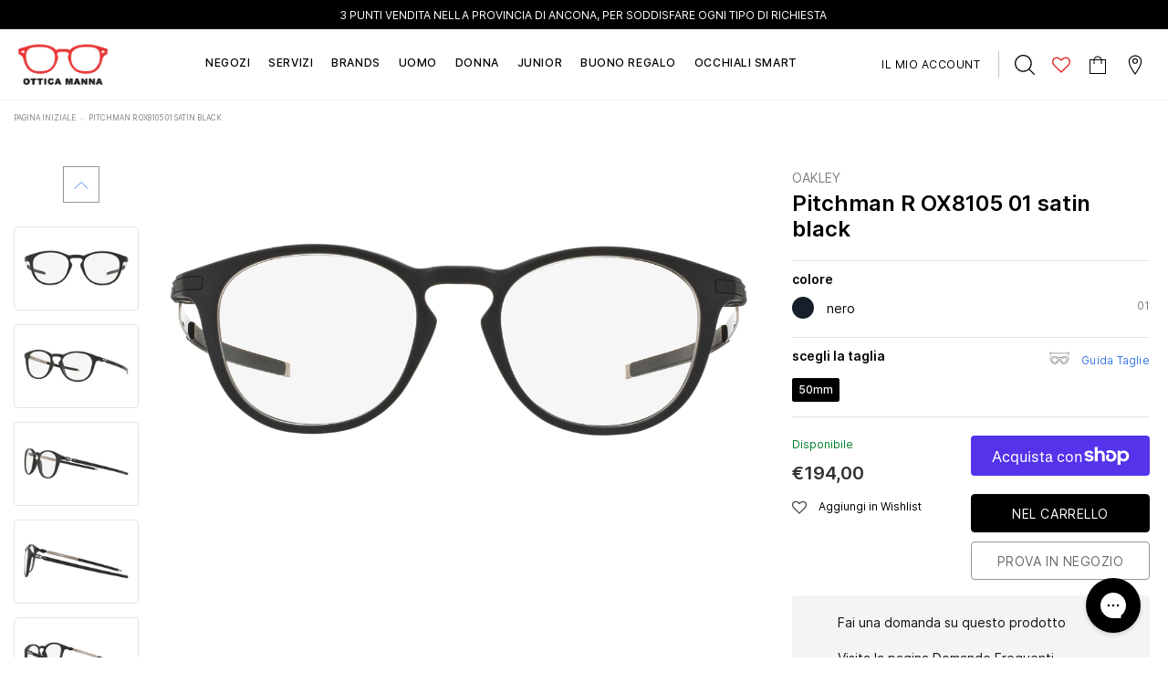

--- FILE ---
content_type: text/css
request_url: https://www.otticamanna.it/cdn/shop/t/25/assets/customer-custom-theme.css?v=27549116162267024331708884660
body_size: -336
content:
a{font-size:14px;font-size:.875rem}.grecaptcha-badge{visibility:hidden}.navigation .site-nav .mega-menu .style_1 .column-left .inner a span,.sidebar-filter .eo-filter-title span{font-size:14px;font-size:.875rem}.eye-collection-title{text-transform:none}.collection-sidebar .widget-content .dropdown-cat a{padding-top:1.35rem;padding-left:inherit}.product #accordion ul li span{text-transform:none}.product-shop form .shopify-payment-button .shopify-payment-button__button,.product-shop form .btn form .btn{padding:0}.shopify-payment-button__button--unbranded{min-height:42px}.sidebar .product-item .product-label{display:none}.shopify-policy__container{padding-top:40px}.sidebar .product-item{margin-bottom:20px}@media (max-width: 767px){.product .eo-product-description .short-description{text-align:left}}.slider-brand-wrapper .item a{border:none}.product-item .product-label .label-hot-today{background-color:#9395c9}.product #accordion .panel-title{border-top-color:#eee}.halo-product-page{color:#101010}
/*# sourceMappingURL=/cdn/shop/t/25/assets/customer-custom-theme.css.map?v=27549116162267024331708884660 */


--- FILE ---
content_type: application/javascript; charset=utf-8
request_url: https://config.gorgias.chat/gorgias-chat-bundle.js?rev=ac9f9147&appKey=01JP0986GSH2TNSN49MGYMRS0R
body_size: 13885
content:
(function(){window.gorgiasChatConfiguration=JSON.parse(`{"application":{"id":63369,"name":"Ottica Manna","config":{"account":{"id":137850},"language":"it","shopName":"ottica-manna","shopType":"shopify","languages":[{"primary":true,"language":"it"}],"decoration":{"avatar":{"nameType":"agent-first-name","imageType":"agent-picture"},"launcher":{"type":"icon"},"position":{"offsetX":0,"offsetY":0,"alignment":"bottom-right"},"mainColor":"#000000","avatarType":"team-members","mainFontFamily":"Inter","displayBotLabel":false,"headerPictureUrl":"https://config.gorgias.io/production/gpGJBxpjdVr2YXZA/smooch_inside/avatar_team_pictures/dY4gQxz83zK2Wnv8/6e6d001b-1df0-4dfd-9271-055452e1d3ee.png","introductionText":"Come ti possiamo aiutare?","conversationColor":"#000000","avatarTeamPictureUrl":null,"backgroundColorStyle":"gradient","headerPictureUrlOffline":"https://config.gorgias.io/production/gpGJBxpjdVr2YXZA/smooch_inside/avatar_team_pictures/dY4gQxz83zK2Wnv8/0efe0277-7e57-44d1-bff4-855c432d68d4.png","offlineIntroductionText":"Siamo offline. Ti contatteremo appena possibile.","useMainColorOutsideBusinessHours":true},"preferences":{"hideOnMobile":false,"autoResponder":{"reply":"reply-dynamic","enabled":false},"controlTicketVolume":false,"emailCaptureEnabled":true,"liveChatAvailability":"auto-based-on-agent-availability","emailCaptureEnforcement":"always-required","hideOutsideBusinessHours":false,"displayCampaignsHiddenChat":false,"offlineModeEnabledDatetime":null,"privacyPolicyDisclaimerEnabled":true},"installation":{"visibility":{"method":"show-on-every-page"}},"businessHours":{"timezone":"Europe/Rome","businessHours":[{"days":"1","toTime":"18:00","fromTime":"08:00"},{"days":"2","toTime":"18:00","fromTime":"08:00"},{"days":"3","toTime":"18:00","fromTime":"08:00"},{"days":"4","toTime":"18:00","fromTime":"08:00"},{"days":"5","toTime":"18:00","fromTime":"08:00"}]},"shopInstalled":true,"shopHelpdeskIntegrationId":132889,"businessHoursConfiguration":{"timezone":"Europe/Rome","businessHours":[{"days":"1","toTime":"18:00","fromTime":"08:00"},{"days":"2","toTime":"18:00","fromTime":"08:00"},{"days":"3","toTime":"18:00","fromTime":"08:00"},{"days":"4","toTime":"18:00","fromTime":"08:00"},{"days":"5","toTime":"18:00","fromTime":"08:00"}]}},"agents":{"agents":[{"name":"Charlotte","avatarUrl":"https://config.gorgias.io/production/gpGJBxpjdVr2YXZA/profile/31pE7yV4qdwqxZaG/2b596fa9-e149-4b15-90e4-cd00dc2bd9d6.jpeg"},{"name":"Mia","avatarUrl":"https://config.gorgias.io/production/gpGJBxpjdVr2YXZA/profile/ro0V7LdMgyq079d8/226e336e-5c70-4ca9-a7c8-1ee966348ddf.jpeg"}],"isActive":true,"hasAvailableAgents":true,"totalNumberOfAgents":2,"hasActiveAndAvailableAgents":true},"createdDatetime":"2025-03-10T15:02:24.535Z","updatedDatetime":"2026-01-19T18:52:02.287Z","deactivatedDatetime":null,"deletedDatetime":null,"texts":{"cz":{"meta":{},"texts":{},"sspTexts":{}},"da":{"meta":{},"texts":{},"sspTexts":{}},"de":{"meta":{},"texts":{},"sspTexts":{}},"es":{"meta":{},"texts":{},"sspTexts":{}},"fi":{"meta":{},"texts":{},"sspTexts":{}},"it":{"meta":{"contactFormEmailOutro":"Ottica Manna","contactFormEmailMessage":"Grazie per averci contattato. Abbiamo ricevuto la tua richiesta e risponderemo al pi\xF9 presto!"},"texts":{"chatTitle":"Ottica Manna","chatWithUs":"CHAT","introductionText":"Come ti possiamo aiutare?","waitTimeAgentsAreBusy":"Grazie per averci contattato. Abbiamo ricevuto la tua richiesta e risponderemo al pi\xF9 presto!","offlineIntroductionText":"Siamo offline. Ti contatteremo appena possibile.","privacyPolicyDisclaimer":"<div>Usando questa chat, accetti la nostra <a href=\\"https://www.otticamanna.it/policies/privacy-policy\\" target=\\"_blank\\">Informativa sulla privacy</a>.</div>","waitTimeMediumEmailCaptured":"Grazie per averci contattato. Abbiamo ricevuto la tua richiesta e risponderemo al pi\xF9 presto!","waitTimeMediumSorryToHearThat":"Grazie per averci contattato. Abbiamo ricevuto la tua richiesta e risponderemo al pi\xF9 presto!","waitTimeAgentsAreBusySorryToHearThat":"Grazie per averci contattato. Abbiamo ricevuto la tua richiesta e risponderemo al pi\xF9 presto!"},"sspTexts":{}},"ja":{"meta":{},"texts":{},"sspTexts":{}},"nl":{"meta":{},"texts":{},"sspTexts":{}},"no":{"meta":{},"texts":{},"sspTexts":{}},"sv":{"meta":{},"texts":{},"sspTexts":{}},"en-GB":{"meta":{},"texts":{},"sspTexts":{}},"en-US":{"meta":{},"texts":{},"sspTexts":{}},"fr-CA":{"meta":{},"texts":{},"sspTexts":{}},"fr-FR":{"meta":{},"texts":{},"sspTexts":{}},"pt-BR":{"meta":{},"texts":{},"sspTexts":{}}},"wizard":{"step":"installation","status":"published","installation_method":"1-click"},"appKey":"01JP0986GSH2TNSN49MGYMRS0R","minimumSnippetVersion":"v3","helpdeskIntegrationId":132972},"texts":{"actionPostbackError":"Si \xE8 verificato un errore durante l'elaborazione della tua richiesta. Per favore riprova.","addToCartButtonLabel":"Aggiungi al carrello","addedButtonLabel":"Aggiunto","addingToCartButtonLabel":"Aggiungendo al carrello","agent":"Agente","aiAgentHandoverFallbackMessage":"Per favore, lasciaci il tuo indirizzo email e ti risponderemo.","aiPoweredChatDisclaimerText":"Questa chat \xE8 alimentata dall'IA per un'assistenza pi\xF9 rapida.","automated":"Automatizzato","automatedAIAgent":"Automatizzare con IA","backLabelBackAt":"Di nuovo online alle {time}","backLabelBackInAMinute":"Torno tra 1 minuto","backLabelBackInAnHour":"Torno tra 1 ora","backLabelBackInDays":"Torno tra {value} giorni","backLabelBackInHours":"Torno tra {value} ore","backLabelBackInMinutes":"Torno tra {value} minuti","backLabelBackOn":"Ritorna {weekday}","backLabelBackTomorrow":"Torno domani","bot":"Bot","campaignClickToReply":"Clicca per rispondere","cannotUploadMoreFiles":"Impossibile caricare pi\xF9 di {maxFilesPerUpload} file contemporaneamente.","characters":"caratteri","chatWithUs":"CHAT","clickToRetry":"Fai clic per riprovare.","close":"Chiudi","contactFormAskAdditionalMessage":"Vuoi aggiungere altre informazioni?","contactFormAskEmail":"Come possiamo contattarti?","contactFormAskMessage":"Hai ulteriori dettagli da condividere per aiutarci con la tua richiesta?","contactFormAskSubject":"In cosa possiamo aiutarti?","contactFormAskSubjectOther":"Digita l'oggetto:","contactFormEndingMessage":"Grazie per il messaggio, ti invieremo un'email al pi\xF9 presto.","contactFormEndingMessageWithHelpCenter":"Grazie per il tuo messaggio, ti invieremo un'email a breve. Nel frattempo, visita il nostro Centro d'assistenza!","contactFormIntro":"Lascia un messaggio e ti invieremo un'email una volta che saremo online.","contactFormIntroWithEmail":"Grazie per averci contattato! Lasciaci il tuo indirizzo email e ti risponderemo il prima possibile.","contactFormSSPUnsuccessfulAskAdditionalMessage":"Grazie per averci contattato. Lascia un messaggio e ti invieremo un'email una volta che saremo online.","conversationTimestampHeaderFormat":"MMMM D","emailCaptureInputLabel":"Lasciaci il tuo indirizzo email","emailCaptureOfflineThanksText":"Grazie {email}! Ti risponderemo a breve.","emailCaptureOfflineTriggerText":"Attualmente non siamo disponibili, lasciaci la tua e-mail e ti risponderemo a breve.","emailCaptureOnlineThanksText":"Grazie! Se esci, ti invieremo un'e-mail all'indirizzo {email}.","emailCaptureOnlineTriggerText":"Lasciaci la tua email e ti risponderemo al pi\xF9 presto.","emailCapturePlaceholder":"latua@email.com","emailCaptureRequiredEmailPlaceholder":"Lascia la tua email","emailCaptureRequiredMessagePlaceholder":"Scrivi un messaggio","emailCaptureThanksText":"Grazie per averci contattato! Riceverai le risposte qui e nella tua email.","emailCaptureTriggerBackOnlineAt":"Torneremo online alle {time}","emailCaptureTriggerBackOnlineOn":"Torneremo online il {weekday}","emailCaptureTriggerTextBase":"Lasciaci la tua email e ti ricontatteremo.","emailCaptureTriggerTypicalReplyHours":"Grazie per averci contattato! Ti risponderemo in alcune ore.","emailCaptureTriggerTypicalReplyMinutes":"Grazie per averci contattato! Ti risponderemo in pochi minuti.","fetchHistory":"Carica di pi\xF9","fetchingHistory":"Recupero della cronologia...","fileTooBig":"Il file deve essere pi\xF9 piccolo di {maxFileSize} MB","genericErrorButtonLabel":"Qualcosa \xE8 andato storto","getRepliesByEmail":"Ricevi risposta tramite email","headerText":"Gorgias Team","howCanWeHelpToday":"Come possiamo aiutarti oggi?","inputAttachmentLoadingPlaceholder":"Caricamento...","inputInitialPlaceholder":"Chiedi qualsiasi cosa","inputPlaceholder":"Scrivi un messaggio...","inputReplyPlaceholder":"Rispondi","introductionText":"Come ti possiamo aiutare?","invalidFileError":"Sono supportate solo le immagini. Scegli un file con un'estensione supportata (jpg, jpeg, png, gif o bmp).","leaveAMessage":"Lascia un messaggio","leaveAnotherMessage":"Lascia un altro messaggio","messageDelivered":"Consegnato","messageError":"Si \xE8 verificato un errore durante l'invio del tuo messaggio. Per favore riprova.","messageIndicatorTitlePlural":"({count}) Nuovi messaggi","messageIndicatorTitleSingular":"({count}) Nuovo messaggio","messageNotDelivered":"Messaggio non consegnato.","messageRelativeTimeDay":"{value} g fa","messageRelativeTimeHour":"{value} h fa","messageRelativeTimeJustNow":"Proprio adesso","messageRelativeTimeMinute":"{value} m fa","messageSending":"Invio...","messageTimestampFormat":"h:mm A","noAttachmentToSend":"Nessun allegato da inviare","offlineIntroductionText":"Siamo offline. Ti contatteremo appena possibile.","outOfStockButtonLabel":"Gi\xE0 esaurito","privacyPolicyDisclaimer":"<div>Usando questa chat, accetti la nostra <a href=\\"https://www.otticamanna.it/policies/privacy-policy\\" target=\\"_blank\\">Informativa sulla privacy</a>.</div>","productInformation":"Informazioni sul prodotto","productQuestionShort":"Domanda su prodotto","readLess":"Leggi meno","readMore":"Leggi di pi\xF9","requireEmailCaptureIntro":"Un benvenuto da parte nostra! Inserisci la tua mail e mandaci un messaggio per entrare in contatto col nostro team.","requiredEmail":"L'email \xE8 obbligatoria","seePreviousMessage":"Vedi il messaggio precedente","selectOptionsLabel":"Seleziona opzioni","send":"Invia","shopClosed":"Ora {shopName} \xE8 chiuso. Il nostro team potrebbe non essere disponibile.","shopClosingInAMinute":"{shopName} chiuder\xE0 tra 1 minuto.","shopClosingInLessThanAMinute":"{shopName} chiuder\xE0 tra meno di 1 minuto.","shopClosingSoon":"{shopName} chiuder\xE0 tra {minutes} minuti.","showDetailsButtonLabel":"Mostra i dettagli","subject":"Oggetto","tapToRetry":"Messaggio non consegnato. Premi per riprovare.","thanksForReachingOut":"Grazie per averci contattato!","thatsAll":"\xC8 tutto","totalPriceLabel":"Totale","unsupportedActionType":"Tipo di richiesta non supportata.","uploadFileSmallerThan":"Carica un file di dimensioni inferiori a {maxFileSize} MB","usualReplyTimeDay":"In genere risponde entro un giorno","usualReplyTimeHours":"In genere risponde in poche ore","usualReplyTimeMinutes":"In genere risponde in pochi minuti","waitForAnAgent":"Attendi la live chat","waitTimeAgentsAreBusy":"Grazie per averci contattato. Abbiamo ricevuto la tua richiesta e risponderemo al pi\xF9 presto!","waitTimeAgentsAreBusySorryToHearThat":"Grazie per averci contattato. Abbiamo ricevuto la tua richiesta e risponderemo al pi\xF9 presto!","waitTimeLongEmailCaptured":"Grazie per l'attesa. Ti risponderemo non appena il nostro team sar\xE0 disponibile.","waitTimeLongHeader":"Il tempo di attesa \xE8 pi\xF9 lungo del solito","waitTimeMediumEmailCaptured":"Grazie per averci contattato. Abbiamo ricevuto la tua richiesta e risponderemo al pi\xF9 presto!","waitTimeMediumHeader":"Risponderemo tra pochi secondi","waitTimeMediumSorryToHearThat":"Grazie per averci contattato. Abbiamo ricevuto la tua richiesta e risponderemo al pi\xF9 presto!","waitTimeShortEmailCaptured":"Grazie per averci contattato! Ti risponderemo il prima possibile.","waitTimeShortHeader":"Stiamo per arrivare!","waitTimeShortSorryToHearThat":"Ti stiamo mettendo in contatto con il nostro team. Ti risponderemo il prima possibile.","chatTitle":"Ottica Manna"},"sspTexts":{"aiAgentAlmostThere":"Manca poco","aiAgentAnalyzing":"Sto analizzando","aiAgentAuthenticationFailed":"Accesso non riuscito.","aiAgentAuthenticationSuccess":"Accesso riuscito.","aiAgentGatheringDetails":"Raccolta di dettagli","aiAgentThinking":"Sto pensando","aiConfusingResponse":"Risposta confusa","aiDidntSolveIssue":"Non mi ha aiutato a risolvere il problema","aiInaccurateInfo":"Informazioni imprecise","aiPoweredConversation":"Basato sull'IA per un'assistenza pi\xF9 rapida","aiUnsatisfactoryOutcome":"Non soddisfatto del risultato","alreadySignedIn":"Gi\xE0 effettuato l'accesso","answerThatMayHelp":"Abbiamo trovato una risposta che potrebbe aiutare!","applyPromoCode":"Applica il codice promozionale","april":"Apr","articleRecommendationInputPlaceholder":"Ti serve altro aiuto? Facci una domanda!","articleThatMayHelp":"Ecco un articolo che pu\xF2 essere d'aiuto:","attachUpToFiles":"Allega fino a {number} file","attemptedDelivery":"Tentativo di consegna","august":"Ago","awaitingFulfillment":"In attesa di adempimento","awaitingPayment":"In attesa di pagamento","backToHome":"Torna alla pagina iniziale","billingInformation":"Informazioni per la fatturazione","cancel":"Annulla","cancelFulfillment":"Cancella evasione","cancelMessageDescription":"Vorrei annullare il seguente invio","cancelOrder":"Annulla un ordine","cancelOrderShort":"Cancella Ordine","canceled":"Annullato","cancelled":"Annullamento effettuato","cantSignIn":"Non riesci ad accedere?","change":"Modifica","changeShippingAddress":"Vorrei modificare il mio indirizzo di spedizione","checkEmail":"Controlla la tua email","checkSpamFolder":"Se non riesci a trovare l'email di verifica, controlla le tue cartelle spam e di posta indesiderata.","checkpointAttemptFail":"Tentativo non riuscito","checkpointAvailableForPickup":"Disponibile per il ritiro","checkpointDelayed":"In ritardo","checkpointDelivered":"Consegnato","checkpointException":"Eccezione","checkpointException_001":"Eccezione","checkpointException_002":"Cambio di indirizzo del cliente","checkpointException_003":"Consegna rifiutata dal cliente","checkpointException_004":"Ritardo (pratiche doganali)","checkpointException_005":"Ritardo (fattori esterni)","checkpointException_006":"Trattenuto per il pagamento","checkpointException_007":"Indirizzo errato","checkpointException_008":"Ritiro non effettuato","checkpointException_009":"Rifiutato dall'operatore","checkpointException_010":"Rispedito al mittente","checkpointException_011":"Restituito al mittente","checkpointException_012":"Pacco danneggiato","checkpointException_013":"Pacco smarrito","checkpointExpired":"Scaduto","checkpointInTransit":"In transito","checkpointInfoReceived":"Informazioni ricevute","checkpointOrderPlaced":"Ordine effettuato","checkpointOutForDelivery":"In consegna","checkpointPending":"In attesa","checkpointPickedUp":"Ritirato","codeAutoSubmitHelpText":"Il modulo verr\xE0 inviato in automatico dopo aver inserito tutti i 6 caratteri","codeExpiresIn":"Il codice scadr\xE0 tra","codeSentTo":"Codice inviato a","codeWillExpire":"Questo codice scadr\xE0 tra 10 minuti. Se non lo hai richiesto, informaci.","completeReturnDeepLink":"Completa il tuo reso nel nostro portale resi","completed":"Completato","confirmOrder":"Conferma l'ordine","confirmed":"Confermato","continue":"Continua","continueToSignIn":"Vai alla pagina di accesso","createdAt":"Creato alle","customerHasNoOrdersEmail":"Nessun ordine trovato per questa email","customerHasNoOrdersPhone":"Nessun ordine trovato per questo numero di telefono","damagedInDelivery":"Il mio ordine \xE8 stato danneggiato durante la consegna","december":"Dic","delivered":"Consegnato","deliveredAt":"alle","deliveredOn":"Consegnato il","deliveredVia":"Consegnato tramite","discountCodeCtaCopied":"Codice copiato!","discountCodeCtaDescription":"Applica il codice al momento del pagamento per ottenere uno sconto del {discountRate}%, valido per {validityInHours} ore.","editOrder":"Modifica ordine","email":"Email","emailCaptureTriggerTypicalReplyHours":"Grazie per averci contattato! Ti risponderemo in alcune ore.","emailCaptureTriggerTypicalReplyMinutes":"Grazie per averci contattato! Ti risponderemo in pochi minuti.","enterCode":"Inserisci il codice inviato a","errorFetchingOrders":"Si \xE8 verificato un errore durante il recupero dei tuoi ordini","errorGeneratingReturnPortalLink":"Si \xE8 verificato un errore nella generazione del link al portale di ritorno","errorProcessingMessage":"Non siamo riusciti a elaborare il tuo messaggio, ma lo abbiamo salvato e ti risponderemo via email","errorSendingReportIssue":"Si \xE8 verificato un errore durante la segnalazione del problema.","estimatedDelivery":"Consegna prevista","etaProvidedBy":"Previsione fornita da","expectToBeDeliveredBy":"entro le","failedDelivery":"Consegna non riuscita","failedFulfillment":"Invio non riuscito","failure":"Fallito","february":"Feb","feedbackSubmitted":"Grazie per il feedback!","fileExtensionNotSupported":"Una delle estensioni di file fornite non \xE8 supportata","fillYourEmailToTalkToAnAgent":"Lasciaci il tuo indirizzo email","findOrder":"Trova il tuo ordine","fulfillment":"Evasione","fulfillmentDetails":"Dettagli di evasione","goBack":"Torna indietro","goToCheckoutButtonLabel":"Procedi al pagamento","goToReturnPortal":"Vai al portale resi","happyToHelp":"Felice di aiutarti. Buona giornata!","hi":"Salve,","hiFirstname":"Salve {{firstName}},","home":"Pagina principale","howCanIHelp":"Come possiamo aiutarti?","iHaveTheFollowingIssue":"Ho il seguente problema:","iWouldLikeToCancelTheFollowingOrder":"Vorrei annullare il seguente ordine","iWouldLikeToReturnTheFollowingItems":"Vorrei restituire i seguenti articoli","inTransit":"In transito","inTransitVia":"In transito tramite","incorrectOrder":"Non ho ricevuto l'ordine corretto","invalidCode":"Codice non valido","invalidCustomerEmail":"Nessun cliente trovato o nessun ordine associato a questa email","invalidCustomerPhone":"Nessun cliente trovato o nessun ordine associato a questo numero di telefono","invalidEmail":"E-mail non valida","invalidPhoneNumber":"Numero di telefono non corretto","isThisTheCorrectOrder":"\xC8 l'ordine giusto?","itemNames":"Nomi degli oggetti","itemsRequestedForReturn":"Reso richiesto per i seguenti articoli","january":"Gen","july":"Lug","june":"Giu","labelPrinted":"Etichetta stampata","labelPurchased":"Etichetta acquistata","lastUpdated":"Ultimo aggiornamento","learnMore":"Per saperne di pi\xF9","lostOrderDetails":"Hai perso i dettagli del tuo ordine? Parla con qualcuno","manageMyOrders":"Gestisci i miei ordini","manageYourOrders":"Gestisci i tuoi ordini","march":"Mar","maxVerificationAttemptsReached":"Numero massimo di tentativi di verifica raggiunto","may":"Mag","myItems":"I miei articoli","myOrders":"I miei ordini","needHelp":"Serve ancora aiuto?","needMoreHelp":"Serve ancora aiuto?","noContinueToSignIn":"No, continua con l'accesso","noCustomerAssociatedEmail":"Nessun cliente associato a questa email","noCustomerAssociatedPhone":"Nessun cliente associato a questo numero di telefono","noINeedMoreHelp":"No, ho ancora bisogno di aiuto","notRelevantRequestAnAgent":"Questo \xE8 irrilevante, richiedi un agente","november":"Nov","numberOfItemSelectedLabel":"{count} articolo selezionato","numberOfItemsSelectedLabel":"{count} elementi selezionati","october":"Ott","of":"di","offlineMessage":"Sei offline. Riconnessione in corso...","onHold":"In attesa","oneItemSelected":"1 articolo selezionato","or":"o","order":"Ordine","orderCreated":"Ordine creato","orderNumber":"Numero dell'ordine","orderPending":"Ordine in sospeso","orderPlaced":"Ordine effettuato","orders":"Ordini","other":"Altro","outForDelivery":"In consegna","outForDeliveryVia":"In consegna tramite","partiallyFulfilled":"Parzialmente realizzato","partiallyRefunded":"Parzialmente rimborsato","pastDeliveryDate":"\xC8 stata superata la data di consegna prevista","payment":"Pagamento","pendingDelivery":"Consegna in sospeso","pleaseRefreshPageToUseChat":"Aggiorna la pagina per continuare a utilizzare la chat.","pleaseUseVerificationCodeToLogIn":"Per favore, usa questo codice di verifica per completare il tuo login:","previousConversation":"Vai alla conversazione precedente","price":"Prezzo","processing":"In lavorazione","processingFulfillment":"Invio in corso","provideEmailAndOrderNumber":"Devi fornire un indirizzo e-mail e un numero d'ordine","quantity":"Quantit\xE0","quantityToReturn":"Quantit\xE0 da restituire","quickAnswers":"Risposte rapide","readyForPickup":"Pronto per il ritiro","reasonCancelOrder":"Vorrei cancellare l'ordine","reasonCancelOrderDefaultResponse":"Al momento non possiamo modificare gli ordini gi\xE0 effettuati.","reasonCancelSubscription":"Vorrei cancellare il mio abbonamento","reasonCancelSubscriptionDefaultResponse":"Grazie per averci contattato in merito al tuo abbonamento. Ti risponderemo a breve con i passaggi successivi.","reasonChangeDeliveryDate":"Vorrei modificare la data di consegna","reasonChangeDeliveryDateDefaultResponse":"Al momento non possiamo modificare gli ordini gi\xE0 effettuati.","reasonChangeShippingAddress":"Vorrei modificare l'indirizzo di consegna","reasonChangeShippingAddressDefaultResponse":"Al momento non possiamo modificare gli ordini gi\xE0 effettuati.","reasonDidNotReceiveRefund":"Non ho ricevuto il rimborso","reasonDidNotReceiveRefundDefaultResponse":"Ti preghiamo di notare che \xE8 stato emesso un rimborso in base al metodo di pagamento originale. Ti preghiamo di attendere fino a 5 giorni lavorativi per visualizzare l'importo sul tuo conto.\\\\n\\\\nSe dovessero trascorrere oltre di 5 giorni lavorativi, facci sapere se hai bisogno di ulteriore assistenza.","reasonDiscountNotWorking":"Il codice sconto non funziona","reasonDiscountNotWorkingDefaultResponse":"Grazie per averci contattati. Qualcuno ti contatter\xE0 a breve per aiutarti con il tuo codice sconto.","reasonEditOrder":"Vorrei modificare l'ordine","reasonEditOrderDefaultResponse":"Al momento non possiamo modificare gli ordini gi\xE0 effettuati.","reasonEditSubscription":"Vorrei modificare il mio abbonamento","reasonEditSubscriptionDefaultResponse":"Grazie per averci contattato in merito al tuo abbonamento. Ti risponderemo a breve con i passaggi successivi.","reasonExchangeRequest":"Vorrei cambiare alcuni articoli del mio ordine","reasonForgotToUseDiscount":"Ho dimenticato di utilizzare il codice sconto","reasonForgotToUseDiscountDefaultResponse":"Ti preghiamo di fornirci il codice sconto che hai dimenticato di applicare, in modo da poterlo verificare ulteriormente.","reasonIncorrectItems":"Gli articoli sono diversi da quelli che ho ordinato","reasonIncorrectItemsDefaultResponse":"Ci dispiace. Ti preghiamo di dirci esattamente quale articolo/colore/taglia hai effettivamente ricevuto.","reasonItemsMissing":"Nell'ordine mancano alcuni articoli","reasonItemsMissingDefaultResponse":"Ci dispiace. Puoi cliccare su \\"ho bisogno di ulteriore assistenza\\" per farci sapere quali articoli non hai ricevuto.","reasonNotHappy":"Non sono contenta del prodotto ricevuto \u{1F44E}","reasonNotHappyDefaultResponse":"Ci dispiace. Cosa possiamo fare per migliorare la tua esperienza con noi?","reasonOrderDamaged":"L'ordine \xE8 stato danneggiato durante la consegna","reasonOrderDamagedDefaultResponse":"Ci dispiace. Ti preghiamo di fornirci qualche dettaglio in pi\xF9 in merito al danno subito agli articoli e informaci se anche la confezione \xE8 stata danneggiata.","reasonOrderDefective":"Gli articoli nell'ordine presentano dei difetti","reasonOrderDefectiveDefaultResponse":"Ci dispiace. Ti preghiamo di fornirci qualche dettaglio in pi\xF9 in merito al danno subito.","reasonOrderStillNotShipped":"Il mio ordine dovrebbe essere stato spedito ormai","reasonOrderStillNotShippedDefaultResponse":"A causa del volume di spedizioni nazionali, potresti riscontrare un ritardo nella ricezione del tuo ordine. Attendi ancora un altro giorno lavorativo per ricevere il numero di tracciamento.","reasonOrderStuckInTransit":"Il mio ordine si \xE8 bloccato durante il trasporto","reasonOrderStuckInTransitDefaultResponse":"Ci dispiace. Qualcuno ti contatter\xE0 a breve per aiutarti a risolvere il problema.","reasonOther":"Altro","reasonOtherDefaultResponse":"Come possiamo aiutarti?","reasonPastExpectedDeliveryDate":"La data di consegna prevista \xE8 ormai trascorsa","reasonPastExpectedDeliveryDateDefaultResponse":"A causa del volume di spedizioni nazionali, potresti riscontrare un ritardo nella ricezione del tuo ordine. Attendi ancora qualche giorno lavorativo per ricevere l'ordine.","reasonReorderItems":"Vorrei effettuare un nuovo ordine per alcuni articoli gi\xE0 ordinati in precedenza","reasonReorderItemsDefaultResponse":"Siamo lieti di aiutarti! Cosa vorresti riordinare?","reasonReplaceItemsRequest":"Vorrei sostituire alcuni articoli del mio ordine","reasonRequestDiscount":"Vorrei un codice sconto","reasonRequestDiscountDefaultResponse":"Grazie per averci contattati. Al momento non possiamo darti alcun codice sconto.","reasonRequestRefund":"Vorrei ottenere un rimborso per quest'ordine","reasonRequestRefundDefaultResponse":"In caso di addebito sul tuo account, verr\xE0 emesso un rimborso, in base al metodo di pagamento originale, una volta annullato l'ordine. Ti chiediamo gentilmente di attendere fino a 5 giorni lavorativi per visualizzare l'importo sul tuo conto.","reasonReturnProduct":"Vorrei restituire un prodotto","reasonVeryHappy":"Sono molto contenta del prodotto ricevuto \u{1F44D}","reasonVeryHappyDefaultResponse":"Grazie per il feedback positivo! Vorremmo sapere cosa ti piace di pi\xF9 dei nostri prodotti.","reasonWhereIsMyOrder":"Dov'\xE8 il mio ordine?","receiveByEmail":"Ricevi risposta via email","refunded":"Rimborsato","reportAnIssueWithOrder":"Segnala un problema con un ordine","reportIssue":"Segnala il problema","reportIssueShort":"Segnala Problema","requestCancellation":"Richiedi cancellazione","requestReturn":"Richiedi un reso","resendCode":"Invia di nuovo il codice","retry":"Riprova","return":"Restituisci","returnItems":"Restituisci articoli","returnOrder":"Restituisci un ordine","returnOrderShort":"Ritorna Ordine","scheduled":"Programmato","see1MoreItem":"1 altro elemento","see1MoreOrder":"Visualizza 1 altro ordine","seeItems":"Vedi articoli","seeLastConversation":"Vedi l'ultima conversazione","seeMoreItems":"Altri {moreItemsCount} articoli","seeMoreOrders":"Visualizza altri {nextPageOrderCount} ordini","seeOrders":"Visualizza i tuoi ordini","selectAll":"Seleziona tutto","selectItems":"Seleziona articoli","selectedItem":"Elemento selezionato","selectedItems":"Oggetti selezionati","sendCode":"Invia codice","sendUsAMessage":"Inviaci un messaggio","sent":"Inviato","september":"Sett","severalItemsSelected":"{itemsSelectedCount} articoli selezionati","shipment":"Spedizione","shipmentBeingDelivered":"La spedizione dell'ordine \xE8 in consegna alla sua destinazione finale.","shipping":"Spedizione","shippingAddress":"Indirizzo di spedizione","shippingInformation":"Informazioni per la spedizione","showAllItems":"Mostra tutto","showLessItems":"Mostra meno","signIn":"Accedi","signInDifferentAccount":"Effettua l'accesso a un altro account","signInEmail":"Accedi con email","signInPhone":"Accedi con il numero di telefono","signInToAccessOrders":"Per continuare, effettua il login per accedere ai tuoi ordini.","signInToContinue":"Accedi per continuare","signInWithOrderNumber":"Effettua l'accesso con il numero d'ordine","signOut":"Esci","signedWith":"Hai effettuato l'accesso con","sincerely":"Cordiali saluti,","sms":"SMS","sorryToHearThatEmailNotRequired":"Ti stiamo mettendo in contatto con il nostro team. Ti risponderemo il prima possibile.","sorryToHearThatEmailRequired":"Inserisci il tuo indirizzo email per metterti in contatto con il nostro team.","sorryToHearThatHandoverToLiveChatFewHours":"Ti stiamo mettendo in contatto con il nostro team. Ti risponderemo nel giro di poche ore.","sorryToHearThatHandoverToLiveChatFewMinutes":"Ti stiamo mettendo in contatto con il nostro team. Ti risponderemo nel giro di pochi minuti.","startConversation":"Avvia una conversazione","stayInChat":"Resta nella chat","stuckInTransit":"Il mio ordine \xE8 bloccato in transito da diversi giorni","submit":"Invia","subtotal":"Subtotale (tasse incluse)","summary":"Riepilogo","supportAgentAdditionalQuestions":"Non esitare a porre altre domande, il nostro team ti risponder\xE0 non appena si unir\xE0 alla conversazione.","supportAgentAdditionalQuestionsChatRedesignMinutes":"Qualcosa da aggiungere? Il nostro team si unir\xE0 tra {{minutes}} min","supportAgentAdditionalQuestionsChatRedesignMoreThan":"Qualcosa da aggiungere? Il nostro team si unir\xE0 tra  pi\xF9 di 15 min","supportAgentAdditionalQuestionsChatRedesignSoon":"Qualcosa da aggiungere? Il nostro team si unir\xE0 a breve","supportAgentJoined":"{{name}} \xE8 ora nella chat","supportAgentJoining":"Un addetto all'assistenza si sta unendo alla chat","supportTeam":"Il team di supporto di {{shopFriendlyName}}","talkToLiveAgent":"parla con qualcuno","thanksOurTeamWillRespond":"Grazie, il nostro team ti risponder\xE0 a breve.","total":"Totale","track":"Traccia","trackAndManageMyOrders":"Traccia e gestisci i miei ordini","trackOrder":"Traccia un ordine","trackOrderSentVia":"Inviato tramite {trackingCompany}","trackOrderShort":"Traccia Ordine","tracking":"Monitoraggio","trackingNumber":"Numero di tracking","trackingNumberPrefix":"Numero di tracking","trackingUrl":"URL di monitoraggio","trySigningInWithOrderNumber":"Prova ad accedere con il numero d'ordine","unavailable":"Non disponibile","unfulfilled":"Non compiuto","verificationCodeField":"Codice di 6 cifre","verifyOrderDetails":"Verifica i dettagli dell'ordine","wasThatHelpful":"Ti \xE8 stato di aiuto?","wasThisHelpful":"\xC8 stato utile?","wasThisRelevant":"\xC8 stato utile?","whatIsWrongWithOrder":"Cosa c'\xE8 che non va con il tuo ordine?","yesCloseMyRequest":"S\xEC, chiudi la mia richiesta","yesThankYou":"S\xEC, grazie","yesThanks":"S\xEC, grazie","youWillGetRepliesByEmail":"Grazie! Riceverai risposte via e-mail.","youWillGetRepliesHereAndByEmail":"Grazie! Riceverai risposte qui e via e-mail.","yourEmail":"La tua email","yourOrders":"I tuoi ordini","yourPhoneNumber":"Il tuo numero di telefono"},"selfServiceConfiguration":{"enabled":false,"deleted":false,"flows":{"cancel_order":false,"report_issue":false,"return_order":false,"track_order":false},"workflows_entrypoints":[],"shop_name_enc":"AGbJs-YuJiag4EDwJxILEFHkrIwLi8Bp-dCdLTO0-sr04IwamHaQ4w"},"articleRecommendation":{"enabled":false,"helpCenterId":null},"aiAgent":{"enabled":false,"scopes":[],"isConversationStartersEnabled":false,"isFloatingChatInputDesktopOnly":false,"isFloatingChatInputEnabled":false,"floatingChatInputId":null,"isSalesHelpOnSearchEnabled":false,"embeddedSpqEnabled":false},"chatApiUrl":"https://config.gorgias.chat","chatWebsocketUrl":"us-east1-898b.gorgias.chat","featureFlags":{"chat-font-customization":true,"revenue-beta-testers":false,"revenue-click-tracking":true,"convert-ab-variants":true,"convert-campaign-prioritization":true,"convert-campaign-prioritization-rules":true,"convert-subscription-card":false,"chat-control-bot-label-visibility":true,"chat-control-outside-business-hours-color":true,"ml-recommend-all-flows":true,"product-card-discounted-price":true,"chat-ai-agent-timeout":true,"chat-ai-agent-timeout-value":55000,"live-chat-input-on-homepage":true,"chat-disable-sms-auth-for-ai-agent-enabled":true,"chat-disable-sms-auth-for-ssp-enabled":false,"chat-disable-sms-auth-for-flows":false,"ai-agent-on-flows":true,"ai-agent-on-order-management":true,"conversation-starters-is-desktop-only":false,"ai-shopping-assistant-trial-extension":0,"ai-journey-enabled":false,"chat-ai-agent-binary-rating":true,"chat-ai-agent-timeout-backend":false,"chat-client-follow-up-suggestions-enabled":true,"linear.project_standalone-handover-capabilities":false,"chat-client-ui-redesign-project":true,"chat-client-ui-product-details-drawer":true,"client-redesign-tracking-events":true,"chat-heap-analytics":false,"linear.task_AIORC-6090.kill-switch-for-trigger-on-search":false,"ai-shopping-assistant-ab-testing":false,"ai-shopping-assistant-enforce-deactivation":false,"ai-shopping-assistant-shopify-search-desktop-only":false,"aiorc-ai-shopping-assistant-trigger-on-search-caching":true,"linear.task_AIEXP-7843.ai-agent-chat-killswitch":false,"linear.task_AIEXP-7939.conversation-starters-killswitch":false,"linear.task_AIEXP-7761.chat-client-ui-chat-input-glow-effect":false,"linear.task_AIEXP-8010.chat-mobile-keyboard-viewport-adjustment":false,"linear.task_AIEXP-7932.conversation-starters-in-pdp-drawer":false,"linear.task_AIEXP-8188.track-spq-impressionclick-events":false}}`);var e=document.createElement("div");e.id="gorgias-chat-container",document.getElementById(e.id)||document.body.appendChild(e)})();
/*! For license information please see main.f6a1478e6a4b9885.js.LICENSE.txt */
(()=>{"use strict";var e={47420:(e,t,r)=>{function n(e,t,r,n,o,a,c){try{var i=e[a](c),f=i.value}catch(e){return void r(e)}i.done?t(f):Promise.resolve(f).then(n,o)}function o(e){return function(){var t=this,r=arguments;return new Promise(function(o,a){var c=e.apply(t,r);function i(e){n(c,o,a,i,f,"next",e)}function f(e){n(c,o,a,i,f,"throw",e)}i(void 0)})}}r.d(t,{A:()=>o})},68831:(e,t,r)=>{function n(e,t,r,o){var a=Object.defineProperty;try{a({},"",{})}catch(e){a=0}n=function(e,t,r,o){function c(t,r){n(e,t,function(e){return this._invoke(t,r,e)})}t?a?a(e,t,{value:r,enumerable:!o,configurable:!o,writable:!o}):e[t]=r:(c("next",0),c("throw",1),c("return",2))},n(e,t,r,o)}function o(){var e,t,r="function"==typeof Symbol?Symbol:{},a=r.iterator||"@@iterator",c=r.toStringTag||"@@toStringTag";function i(r,o,a,c){var i=o&&o.prototype instanceof u?o:u,d=Object.create(i.prototype);return n(d,"_invoke",function(r,n,o){var a,c,i,u=0,d=o||[],l=!1,s={p:0,n:0,v:e,a:p,f:p.bind(e,4),d:function(t,r){return a=t,c=0,i=e,s.n=r,f}};function p(r,n){for(c=r,i=n,t=0;!l&&u&&!o&&t<d.length;t++){var o,a=d[t],p=s.p,b=a[2];r>3?(o=b===n)&&(i=a[(c=a[4])?5:(c=3,3)],a[4]=a[5]=e):a[0]<=p&&((o=r<2&&p<a[1])?(c=0,s.v=n,s.n=a[1]):p<b&&(o=r<3||a[0]>n||n>b)&&(a[4]=r,a[5]=n,s.n=b,c=0))}if(o||r>1)return f;throw l=!0,n}return function(o,d,b){if(u>1)throw TypeError("Generator is already running");for(l&&1===d&&p(d,b),c=d,i=b;(t=c<2?e:i)||!l;){a||(c?c<3?(c>1&&(s.n=-1),p(c,i)):s.n=i:s.v=i);try{if(u=2,a){if(c||(o="next"),t=a[o]){if(!(t=t.call(a,i)))throw TypeError("iterator result is not an object");if(!t.done)return t;i=t.value,c<2&&(c=0)}else 1===c&&(t=a.return)&&t.call(a),c<2&&(i=TypeError("The iterator does not provide a '"+o+"' method"),c=1);a=e}else if((t=(l=s.n<0)?i:r.call(n,s))!==f)break}catch(t){a=e,c=1,i=t}finally{u=1}}return{value:t,done:l}}}(r,a,c),!0),d}var f={};function u(){}function d(){}function l(){}t=Object.getPrototypeOf;var s=[][a]?t(t([][a]())):(n(t={},a,function(){return this}),t),p=l.prototype=u.prototype=Object.create(s);function b(e){return Object.setPrototypeOf?Object.setPrototypeOf(e,l):(e.__proto__=l,n(e,c,"GeneratorFunction")),e.prototype=Object.create(p),e}return d.prototype=l,n(p,"constructor",l),n(l,"constructor",d),d.displayName="GeneratorFunction",n(l,c,"GeneratorFunction"),n(p),n(p,c,"Generator"),n(p,a,function(){return this}),n(p,"toString",function(){return"[object Generator]"}),(o=function(){return{w:i,m:b}})()}r.d(t,{A:()=>o})},87963:e=>{e.exports={}}},t={};function r(n){var o=t[n];if(void 0!==o)return o.exports;var a=t[n]={id:n,loaded:!1,exports:{}};return e[n].call(a.exports,a,a.exports,r),a.loaded=!0,a.exports}r.m=e,r.F={},r.E=e=>{Object.keys(r.F).map(t=>{r.F[t](e)})},r.n=e=>{var t=e&&e.__esModule?()=>e.default:()=>e;return r.d(t,{a:t}),t},(()=>{var e,t=Object.getPrototypeOf?e=>Object.getPrototypeOf(e):e=>e.__proto__;r.t=function(n,o){if(1&o&&(n=this(n)),8&o)return n;if("object"===typeof n&&n){if(4&o&&n.__esModule)return n;if(16&o&&"function"===typeof n.then)return n}var a=Object.create(null);r.r(a);var c={};e=e||[null,t({}),t([]),t(t)];for(var i=2&o&&n;("object"==typeof i||"function"==typeof i)&&!~e.indexOf(i);i=t(i))Object.getOwnPropertyNames(i).forEach(e=>c[e]=()=>n[e]);return c.default=()=>n,r.d(a,c),a}})(),r.d=(e,t)=>{for(var n in t)r.o(t,n)&&!r.o(e,n)&&Object.defineProperty(e,n,{enumerable:!0,get:t[n]})},r.f={},r.e=e=>Promise.all(Object.keys(r.f).reduce((t,n)=>(r.f[n](e,t),t),[])),r.u=e=>"static/js/"+({42:"reactPlayerTwitch",62:"video-player",108:"focustrap",121:"dd-logs",173:"reactPlayerVimeo",265:"gcmw",299:"conversation-starters",328:"reactPlayerDailyMotion",340:"reactPlayerWistia",353:"reactPlayerPreview",392:"reactPlayerVidyard",399:"auth-page",408:"render-chat-app",411:"linkify-html",415:"article-view",446:"reactPlayerYouTube",458:"reactPlayerFilePlayer",463:"reactPlayerKaltura",496:"campaigns",537:"vendor-redux-libs",549:"vendor-react-core",570:"reactPlayerMixcloud",618:"phone-number-input",627:"reactPlayerStreamable",648:"flows-orders-page",682:"vendor-xstate-libs",828:"vendor-server-state-libs",887:"reactPlayerFacebook",919:"ui-redesign",938:"flow-interpreter",953:"smart-follow-ups",979:"reactPlayerSoundCloud"}[e]||e)+"."+{42:"66b4bcb16048adee",62:"8dea1ab68fca057d",108:"fa894de81fdcc61b",121:"37beb7fedc3db0ba",167:"bcff018fa5191fac",173:"290a8a46cd09c138",265:"af2803e26d9eafcb",299:"37c984bc996d72f8",328:"eef33cbd38f8baf8",340:"e1d9921e22ce6824",353:"087d3ae9a06a2dbf",392:"1844209a4444ab81",399:"6ec27ba422197a47",408:"afd6a5de0f2aef0e",411:"abfe5bf6cc4d5a09",415:"64843d114d566338",429:"5cce9f9210a43403",441:"13ae2125f8a2557f",446:"1cf7e958fabc5432",458:"34938893ae423f39",463:"5897685405dae39e",496:"2e947a3cc2ac2e4e",513:"78acdd22ef951dbc",521:"7cc39ce110e2e266",537:"418b28af4c8fd449",549:"25254e94aa6863e3",570:"0520e71215aa94de",608:"00286100b4f04de3",618:"994664f38c427cdf",627:"60943fc881186c56",648:"c7364a2cae917438",679:"fb1074c592935036",682:"f82991e5511dfda8",701:"a6b5a368c79c7ca7",727:"0d176c5e7d23c2e2",828:"b0c9c7c74fdbb0d7",887:"910e79442d20cf19",913:"1938cdb08d66a24e",919:"0fb1955bbe13bf16",938:"1b3c492749fabacf",953:"33a12eae81ffbd9f",970:"8266e3baeed5d4a0",979:"faee18bcb255034b"}[e]+".js",r.miniCssF=e=>{},r.g=function(){if("object"===typeof globalThis)return globalThis;try{return this||new Function("return this")()}catch(e){if("object"===typeof window)return window}}(),r.o=(e,t)=>Object.prototype.hasOwnProperty.call(e,t),(()=>{var e={},t="@gorgias-chat/client:";r.l=(n,o,a,c)=>{if(e[n])e[n].push(o);else{var i,f;if(void 0!==a)for(var u=document.getElementsByTagName("script"),d=0;d<u.length;d++){var l=u[d];if(l.getAttribute("src")==n||l.getAttribute("data-webpack")==t+a){i=l;break}}i||(f=!0,(i=document.createElement("script")).charset="utf-8",i.timeout=120,r.nc&&i.setAttribute("nonce",r.nc),i.setAttribute("data-webpack",t+a),i.src=n),e[n]=[o];var s=(t,r)=>{i.onerror=i.onload=null,clearTimeout(p);var o=e[n];if(delete e[n],i.parentNode&&i.parentNode.removeChild(i),o&&o.forEach(e=>e(r)),t)return t(r)},p=setTimeout(s.bind(null,void 0,{type:"timeout",target:i}),12e4);i.onerror=s.bind(null,i.onerror),i.onload=s.bind(null,i.onload),f&&document.head.appendChild(i)}}})(),r.r=e=>{"undefined"!==typeof Symbol&&Symbol.toStringTag&&Object.defineProperty(e,Symbol.toStringTag,{value:"Module"}),Object.defineProperty(e,"__esModule",{value:!0})},r.nmd=e=>(e.paths=[],e.children||(e.children=[]),e),r.j=792,r.p="https://assets.gorgias.chat/build/",(()=>{var e={792:0};r.f.j=(t,n)=>{var o=r.o(e,t)?e[t]:void 0;if(0!==o)if(o)n.push(o[2]);else{var a=new Promise((r,n)=>o=e[t]=[r,n]);n.push(o[2]=a);var c=r.p+r.u(t),i=new Error;r.l(c,n=>{if(r.o(e,t)&&(0!==(o=e[t])&&(e[t]=void 0),o)){var a=n&&("load"===n.type?"missing":n.type),c=n&&n.target&&n.target.src;i.message="Loading chunk "+t+" failed.\n("+a+": "+c+")",i.name="ChunkLoadError",i.type=a,i.request=c,o[1](i)}},"chunk-"+t,t)}},r.F.j=t=>{if(!r.o(e,t)||void 0===e[t]){e[t]=null;var n=document.createElement("link");n.charset="utf-8",r.nc&&n.setAttribute("nonce",r.nc),n.rel="prefetch",n.as="script",n.href=r.p+r.u(t),document.head.appendChild(n)}};var t=(t,n)=>{var o,a,[c,i,f]=n,u=0;if(c.some(t=>0!==e[t])){for(o in i)r.o(i,o)&&(r.m[o]=i[o]);if(f)f(r)}for(t&&t(n);u<c.length;u++)a=c[u],r.o(e,a)&&e[a]&&e[a][0](),e[a]=0},n=this.webpackChunk_gorgias_chat_client=this.webpackChunk_gorgias_chat_client||[];n.forEach(t.bind(null,0)),n.push=t.bind(null,n.push.bind(n))})(),r.nc=void 0,(()=>{var e={265:[415,399],727:[549,828,682,429,608,913,167,265,108],919:[108]};r.f.prefetch=(t,n)=>Promise.all(n).then(()=>{var n=e[t];Array.isArray(n)&&n.map(r.E)})})();var n=r(68831),o=r(47420),a=()=>{var e=document.currentScript;if(!(e instanceof HTMLScriptElement)||!e.src)throw new Error("Current script url not found");return e.src};function c(){return(c=(0,o.A)((0,n.A)().m(function e(){var t,o;return(0,n.A)().w(function(e){for(;;)switch(e.p=e.n){case 0:return e.p=0,t=a(),e.n=1,Promise.all([r.e(549),r.e(537),r.e(828),r.e(679),r.e(521),r.e(408)]).then(r.bind(r,37451)).then(e=>e.renderApp);case 1:(0,e.v)({appComponentLoadFunction:()=>Promise.all([r.e(549),r.e(537),r.e(828),r.e(679),r.e(513),r.e(441),r.e(521),r.e(727)]).then(r.bind(r,14405)).then(e=>e.default),getContainer:()=>document.getElementById("gorgias-chat-container"),bundleUrl:t}),e.n=3;break;case 2:e.p=2,o=e.v,console.error("[Gorgias Chat] Failed to initialize Chat App",o);case 3:return e.a(2)}},e,null,[[0,2]])}))).apply(this,arguments)}!function(){c.apply(this,arguments)}()})();
//# sourceMappingURL=gorgias-chat-bundle.js.map

--- FILE ---
content_type: text/javascript
request_url: https://www.otticamanna.it/cdn/shop/t/25/assets/stuck.js?v=23781991413251834111708884664
body_size: 585
content:
(function(){(function($){return $.fn.stuck=function(opts){var Stuck;return Stuck=function(){Stuck2.prototype.elements=[],Stuck2.prototype.resizing=!1;function Stuck2(w,opts2){this.window=w,this.body=$("body"),this.loadElements(),this.calculateTopOffset(),this.isIOS()&&this.body.on({touchmove:function(_this){return function(){return _this.update()}}(this)}),this.window.scroll(function(_this){return function(){return _this.update()}}(this)),this.window.resize(function(_this){return function(){return _this.resize()}}(this)),this.update()}return Stuck2.prototype.isIOS=function(){return this._isIOS||(this._isIOS=/(iPad|iPhone|iPod)/g.test(navigator.userAgent))},Stuck2.prototype.resize=function(){this.resizing=!0,this.calculateTopOffset(),this.update()},Stuck2.prototype.loadElements=function(){var classes,container,divs,i,name,node,release,spacer,top,x,y;for(divs=$(".stuck"),i=divs.length,y=0;i--;){for(node=divs.eq(y),y++,release=!1,container="",classes=node.attr("class").split(/\s+/),spacer=$("<div/>"),x=classes.length;x--;)name=classes[x],name==="release"&&(release=!0,container=node.closest(".release-container")),name==="stuck"||name==="release"||spacer.addClass(name);spacer.height(node.outerHeight()).hide().css("background-color","transparent").insertBefore(node),top=node.offset().top-parseInt(node.css("margin-top")),this.elements.push({node:node,spacer:spacer,top:top,top_offset:0,fixed:!1,release:release,container:container,contained:!1})}},Stuck2.prototype.calculateTopOffset=function(){var collide_flag,collide_y,collision,el,elements,i,matrix,max_height,row_element,value,x,y,z;for(matrix=[],i=this.elements.length,x=0;i--;)if(el=this.elements[x],x++,y=matrix.length,y===0)el.release||matrix.push([el]);else{for(collide_flag=!1;y--&&!collide_flag;)for(max_height=0,elements=matrix[y],z=elements.length;z--;)row_element=elements[z],collision=this.collide(row_element.node,el.node),collision?(value=row_element.top_offset+row_element.node.outerHeight(!0),value>max_height&&(max_height=value),collide_flag=!0,matrix[y+1]!=null?collide_y=y+1:collide_y=-1):y===0&&(collide_y=0);collide_flag?(el.top_offset=max_height,el.release||(collide_y>=0?matrix[collide_y].push(el):matrix.push([el]))):(el.top_offset=0,el.release||matrix[0].push(el))}},Stuck2.prototype.collide=function(node1,node2){var n1l,n2l;return n1l=node1.offset().left,n2l=node2.offset().left,n1l===n2l?!0:n1l<n2l?Math.floor(n1l)+node1.width()>Math.ceil(n2l):Math.floor(n2l)+node2.width()>Math.ceil(n1l)},Stuck2.prototype.update=function(){var el,i,window_top;for(window_top=this.window.scrollTop(),i=this.elements.length;i--;)el=this.elements[i],this.resizing&&(el.fixed?el.top=el.spacer.offset().top-parseInt(el.spacer.css("margin-top")):el.top=el.node.offset().top-parseInt(el.node.css("margin-top")),el.fixed&&el.node.css({top:el.top_offset,left:el.spacer.offset().left,width:el.spacer.outerWidth()}),el.contained&&window_top>el.container.offset().top+el.container.height()-el.node.height()-el.top_offset&&el.node.css({position:"absolute",top:el.container.height()-el.node.height(),left:"",width:"","z-index":""})),el.fixed&&el.release&&!el.contained&&window_top>el.container.offset().top+el.container.height()-el.node.height()-el.top_offset&&(el.contained=!0,el.container.css("position","relative"),el.node.css({position:"absolute",top:el.container.height()-el.node.height(),left:"",width:"","z-index":""}),el.node.attr("data-top",el.container.height()-el.node.height())),el.contained&&window_top<el.container.offset().top+el.container.height()-el.node.height()-el.top_offset&&(el.contained=!1,el.container.css("position",""),el.node.css({position:"fixed",top:el.top_offset,left:el.spacer.offset().left,width:el.spacer.outerWidth(),"z-index":100})),!el.fixed&&window_top>el.top-el.top_offset&&(el.fixed=!0,el.spacer.show(),el.node.css({position:"fixed",top:el.top_offset,left:el.spacer.offset().left,width:el.spacer.outerWidth(),"z-index":100})),el.fixed&&window_top<el.top-el.top_offset&&(el.fixed=!1,el.spacer.hide(),el.node.css({position:"relative",top:"",left:"",width:"","z-index":""}));this.resizing=!1},Stuck2.prototype.destroy=function(){var i;for(i=this.elements.length;i--;)this.elements[i].spacer.remove();this.window.unbind("scroll"),this.window.unbind("resize"),this.window=this.elements=null},Stuck2}(),new Stuck(this,opts)}})(jQuery)}).call(this);
//# sourceMappingURL=/cdn/shop/t/25/assets/stuck.js.map?v=23781991413251834111708884664
